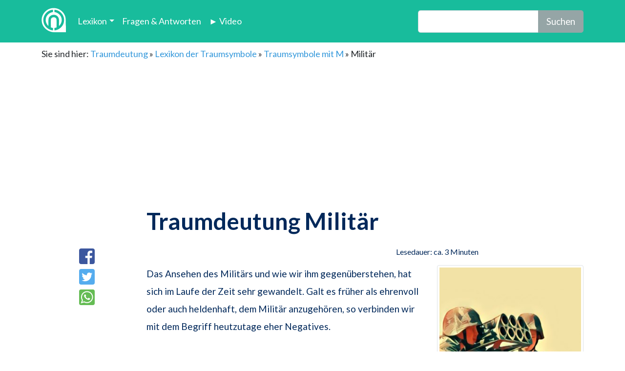

--- FILE ---
content_type: text/html; charset=UTF-8
request_url: https://traum-deutung.de/militaer/
body_size: 12501
content:
<!DOCTYPE html><html lang="de-DE"><head><meta charset="UTF-8" /><meta name="viewport" content="width=device-width, initial-scale=1"><meta http-equiv="X-UA-Compatible" content="IE=edge" /><meta http-equiv="Content-Type" content="text/html; charset=utf-8" /><meta name="msvalidate.01" content="7DE5D5C1C7BA27D8D200FCE97CBA6103" /><link rel="dns-prefetch" href="//cdnjs.cloudflare.com"><link rel="dns-prefetch" href="//video.traum-deutung.de"><link rel="dns-prefetch" href="//imasdk.googleapis.com"><link rel="apple-touch-icon" sizes="57x57" href="/apple-touch-icon-57x57.png"><link rel="apple-touch-icon" sizes="60x60" href="/apple-touch-icon-60x60.png"><link rel="apple-touch-icon" sizes="72x72" href="/apple-touch-icon-72x72.png"><link rel="apple-touch-icon" sizes="76x76" href="/apple-touch-icon-76x76.png"><link rel="apple-touch-icon" sizes="114x114" href="/apple-touch-icon-114x114.png"><link rel="apple-touch-icon" sizes="120x120" href="/apple-touch-icon-120x120.png"><link rel="apple-touch-icon" sizes="144x144" href="/apple-touch-icon-144x144.png"><link rel="apple-touch-icon" sizes="152x152" href="/apple-touch-icon-152x152.png"><link rel="apple-touch-icon" sizes="180x180" href="/apple-touch-icon-180x180.png"><link rel="icon" type="image/png" href="/favicon-32x32.png" sizes="32x32"><link rel="icon" type="image/png" href="/favicon-194x194.png" sizes="194x194"><link rel="icon" type="image/png" href="/favicon-96x96.png" sizes="96x96"><link rel="icon" type="image/png" href="/android-chrome-192x192.png" sizes="192x192"><link rel="icon" type="image/png" href="/favicon-16x16.png" sizes="16x16"><link rel="manifest" href="/manifest.json"><link rel="mask-icon" href="/safari-pinned-tab.svg" color="#5bbad5"><meta name="msapplication-TileColor" content="#da532c"><meta name="msapplication-TileImage" content="/mstile-144x144.png"><meta name="theme-color" content="#fefefe"><style>body{font-size:18px !important;line-height:1.5}#breadcrumbs{padding-top:10px}.container a:link{color:#3498db}.container a:hover{color:#3498db}.container a:visited{color:#3498db}.page-item a:link{color:#fff}.page-item a:visited{color:#fff}.page-item a:hover{color:#fff}.float-left{margin-right:1em}.float-right{margin-left:1em}body p:empty:before{ content:none}.video-js .vjs-big-play-button .vjs-button-content-container{display:flex;align-items:center;justify-content:center;background-color:#18BC9C; border-radius:4px; padding:5px 10px}.video-js .vjs-big-play-button .video-start-text{margin-left:8px; font-size:28px; color:white}</style> <link rel="stylesheet" type="text/css" href="https://cdnjs.cloudflare.com/ajax/libs/bootswatch/4.3.1/flatly/bootstrap.min.css">  <link rel="stylesheet" href="https://cdnjs.cloudflare.com/ajax/libs/videojs-ima/2.2.0/videojs.ima.css" crossorigin="anonymous" referrerpolicy="no-referrer" /> <link rel="stylesheet" href="https://cdnjs.cloudflare.com/ajax/libs/video.js/8.6.1/video-js.min.css" crossorigin="anonymous" referrerpolicy="no-referrer" /> <link rel="stylesheet" href="https://cdnjs.cloudflare.com/ajax/libs/videojs-contrib-ads/7.3.2/videojs-contrib-ads.css" crossorigin="anonymous" referrerpolicy="no-referrer" /> <link rel="stylesheet" type="text/css" href="https://traum-deutung.de/wp-content/themes/traum-deutung-2/css/style.min.css" media="none" onload="if(media!='all')media='all'"><script type="text/javascript" src="https://cdn.opencmp.net/tcf-v2/cmp-stub-latest.js" id="open-cmp-stub" data-domain="traum-deutung.de"></script><link href="https://cdntrf.com/css/traum-deutung.de.css" rel="stylesheet"> <script type="text/javascript"
id="trfAdSetup"
async
data-traffectiveConf='{
"targeting": [{"key":"zone","values":null,"value":"entertainment"},
{"key":"pagetype","values":null,"value":"article"},
{"key":"programmatic_ads","values":null,"value":"true"},
{"key":"ads","values":null,"value":"true"}]

,"dfpAdUrl" : "/307308315,22563875694/traum-deutung.de"
,"clientAlias" : "traum-deutung"
}'
src="//cdntrf.com/traum-deutung.de.js"
>
</script><meta name='robots' content='index, follow, max-image-preview:large, max-snippet:-1, max-video-preview:-1' /><title>Militär - Traum-Deutung</title><meta name="description" content="Entdecken Sie die Welt der Traumdeutung! Das Traumsymbol „Militär“ kann vor Angst und Gefahr warnen, aber auch mit Sexualität zu tun haben." /><link rel="canonical" href="https://traum-deutung.de/militaer/" /><meta property="og:locale" content="de_DE" /><meta property="og:type" content="article" /><meta property="og:title" content="Militär - Traum-Deutung" /><meta property="og:description" content="Entdecken Sie die Welt der Traumdeutung! Das Traumsymbol „Militär“ kann vor Angst und Gefahr warnen, aber auch mit Sexualität zu tun haben." /><meta property="og:url" content="https://traum-deutung.de/militaer/" /><meta property="og:site_name" content="Traum-Deutung" /><meta property="article:published_time" content="2015-10-10T20:00:30+00:00" /><meta property="article:modified_time" content="2021-05-17T14:18:04+00:00" /><meta property="og:image" content="https://traum-deutung.de/wp-content/uploads/2015/10/traum-militär-deutung-symbol.jpg" /><meta property="og:image:width" content="1414" /><meta property="og:image:height" content="1414" /><meta property="og:image:type" content="image/jpeg" /><meta name="author" content="Gerald" /><meta name="twitter:label1" content="Verfasst von" /><meta name="twitter:data1" content="Gerald" /><meta name="twitter:label2" content="Geschätzte Lesezeit" /><meta name="twitter:data2" content="3 Minuten" /><script type="application/ld+json" class="yoast-schema-graph">{"@context":"https://schema.org","@graph":[{"@type":"WebPage","@id":"https://traum-deutung.de/militaer/","url":"https://traum-deutung.de/militaer/","name":"Militär - Traum-Deutung","isPartOf":{"@id":"https://traum-deutung.de/#website"},"primaryImageOfPage":{"@id":"https://traum-deutung.de/militaer/#primaryimage"},"image":{"@id":"https://traum-deutung.de/militaer/#primaryimage"},"thumbnailUrl":"https://traum-deutung.de/wp-content/uploads/2015/10/traum-militär-deutung-symbol.jpg","author":{"@id":"https://traum-deutung.de/#/schema/person/1b2591d0b7768b8b90af8898c324cadc"},"description":"Entdecken Sie die Welt der Traumdeutung! Das Traumsymbol „Militär“ kann vor Angst und Gefahr warnen, aber auch mit Sexualität zu tun haben.","breadcrumb":{"@id":"https://traum-deutung.de/militaer/#breadcrumb"},"inLanguage":"de","potentialAction":[{"@type":"ReadAction","target":["https://traum-deutung.de/militaer/"]}]},{"@type":"ImageObject","inLanguage":"de","@id":"https://traum-deutung.de/militaer/#primaryimage","url":"https://traum-deutung.de/wp-content/uploads/2015/10/traum-militär-deutung-symbol.jpg","contentUrl":"https://traum-deutung.de/wp-content/uploads/2015/10/traum-militär-deutung-symbol.jpg","width":1414,"height":1414},{"@type":"BreadcrumbList","@id":"https://traum-deutung.de/militaer/#breadcrumb","itemListElement":[{"@type":"ListItem","position":1,"name":"Traumdeutung","item":"https://traum-deutung.de/"},{"@type":"ListItem","position":2,"name":"Lexikon der Traumsymbole","item":"https://traum-deutung.de/thema/lexikon-der-traumsymbole/"},{"@type":"ListItem","position":3,"name":"Traumsymbole mit M","item":"https://traum-deutung.de/thema/lexikon-der-traumsymbole/m/"},{"@type":"ListItem","position":4,"name":"Militär"}]},{"@type":"WebSite","@id":"https://traum-deutung.de/#website","url":"https://traum-deutung.de/","name":"Traum-Deutung","description":"Eine weitere WordPress-Seite","potentialAction":[{"@type":"SearchAction","target":{"@type":"EntryPoint","urlTemplate":"https://traum-deutung.de/?s={search_term_string}"},"query-input":{"@type":"PropertyValueSpecification","valueRequired":true,"valueName":"search_term_string"}}],"inLanguage":"de"},{"@type":"Person","@id":"https://traum-deutung.de/#/schema/person/1b2591d0b7768b8b90af8898c324cadc","name":"Gerald","image":{"@type":"ImageObject","inLanguage":"de","@id":"https://traum-deutung.de/#/schema/person/image/","url":"https://secure.gravatar.com/avatar/968e44ec81135da11560ef3012bbe0531971908d4c3d056d6c644e89f7ede300?s=96&d=mm&r=g","contentUrl":"https://secure.gravatar.com/avatar/968e44ec81135da11560ef3012bbe0531971908d4c3d056d6c644e89f7ede300?s=96&d=mm&r=g","caption":"Gerald"},"url":"https://traum-deutung.de/author/gerald/"}]}</script><link rel="alternate" type="application/rss+xml" title="Traum-Deutung &raquo; Militär-Kommentar-Feed" href="https://traum-deutung.de/militaer/feed/" /><style id='wp-img-auto-sizes-contain-inline-css' type='text/css'>img:is([sizes=auto i],[sizes^="auto," i]){contain-intrinsic-size:3000px 1500px}</style><link rel='stylesheet' id='admin_css-css' href='https://traum-deutung.de/wp-content/plugins/user-feedback-post/assets/css/admin-style.css?222&#038;ver=6.9' type='text/css' media='all' /><link rel='stylesheet' id='crud-css-css' href='https://traum-deutung.de/wp-content/plugins/user-feedback-post/assets/css/feedbackform.css?22&#038;ver=6.9' type='text/css' media='all' /><style id='wp-block-library-inline-css' type='text/css'>:root{--wp-block-synced-color:#7a00df;--wp-block-synced-color--rgb:122,0,223;--wp-bound-block-color:var(--wp-block-synced-color);--wp-editor-canvas-background:#ddd;--wp-admin-theme-color:#007cba;--wp-admin-theme-color--rgb:0,124,186;--wp-admin-theme-color-darker-10:#006ba1;--wp-admin-theme-color-darker-10--rgb:0,107,160.5;--wp-admin-theme-color-darker-20:#005a87;--wp-admin-theme-color-darker-20--rgb:0,90,135;--wp-admin-border-width-focus:2px}@media (min-resolution:192dpi){:root{--wp-admin-border-width-focus:1.5px}}.wp-element-button{cursor:pointer}:root .has-very-light-gray-background-color{background-color:#eee}:root .has-very-dark-gray-background-color{background-color:#313131}:root .has-very-light-gray-color{color:#eee}:root .has-very-dark-gray-color{color:#313131}:root .has-vivid-green-cyan-to-vivid-cyan-blue-gradient-background{background:linear-gradient(135deg,#00d084,#0693e3)}:root .has-purple-crush-gradient-background{background:linear-gradient(135deg,#34e2e4,#4721fb 50%,#ab1dfe)}:root .has-hazy-dawn-gradient-background{background:linear-gradient(135deg,#faaca8,#dad0ec)}:root .has-subdued-olive-gradient-background{background:linear-gradient(135deg,#fafae1,#67a671)}:root .has-atomic-cream-gradient-background{background:linear-gradient(135deg,#fdd79a,#004a59)}:root .has-nightshade-gradient-background{background:linear-gradient(135deg,#330968,#31cdcf)}:root .has-midnight-gradient-background{background:linear-gradient(135deg,#020381,#2874fc)}:root{--wp--preset--font-size--normal:16px;--wp--preset--font-size--huge:42px}.has-regular-font-size{font-size:1em}.has-larger-font-size{font-size:2.625em}.has-normal-font-size{font-size:var(--wp--preset--font-size--normal)}.has-huge-font-size{font-size:var(--wp--preset--font-size--huge)}.has-text-align-center{text-align:center}.has-text-align-left{text-align:left}.has-text-align-right{text-align:right}.has-fit-text{white-space:nowrap!important}#end-resizable-editor-section{display:none}.aligncenter{clear:both}.items-justified-left{justify-content:flex-start}.items-justified-center{justify-content:center}.items-justified-right{justify-content:flex-end}.items-justified-space-between{justify-content:space-between}.screen-reader-text{border:0;clip-path:inset(50%);height:1px;margin:-1px;overflow:hidden;padding:0;position:absolute;width:1px;word-wrap:normal!important}.screen-reader-text:focus{background-color:#ddd;clip-path:none;color:#444;display:block;font-size:1em;height:auto;left:5px;line-height:normal;padding:15px 23px 14px;text-decoration:none;top:5px;width:auto;z-index:100000}html:where(.has-border-color){border-style:solid}html:where([style*=border-top-color]){border-top-style:solid}html:where([style*=border-right-color]){border-right-style:solid}html:where([style*=border-bottom-color]){border-bottom-style:solid}html:where([style*=border-left-color]){border-left-style:solid}html:where([style*=border-width]){border-style:solid}html:where([style*=border-top-width]){border-top-style:solid}html:where([style*=border-right-width]){border-right-style:solid}html:where([style*=border-bottom-width]){border-bottom-style:solid}html:where([style*=border-left-width]){border-left-style:solid}html:where(img[class*=wp-image-]){height:auto;max-width:100%}:where(figure){margin:0 0 1em}html:where(.is-position-sticky){--wp-admin--admin-bar--position-offset:var(--wp-admin--admin-bar--height,0px)}@media screen and (max-width:600px){html:where(.is-position-sticky){--wp-admin--admin-bar--position-offset:0px}}</style><style id='classic-theme-styles-inline-css' type='text/css'>.wp-block-button__link{color:#fff;background-color:#32373c;border-radius:9999px;box-shadow:none;text-decoration:none;padding:calc(.667em + 2px) calc(1.333em + 2px);font-size:1.125em}.wp-block-file__button{background:#32373c;color:#fff;text-decoration:none}</style><link rel='stylesheet' id='rj_css-css' href='https://traum-deutung.de/wp-content/plugins/relevanssi-json/css/rj_css.css?ver=6.9' type='text/css' media='all' /><script type="text/javascript" src="https://traum-deutung.de/wp-includes/js/jquery/jquery.min.js?ver=3.7.1" id="jquery-core-js"></script><script type="text/javascript" src="https://traum-deutung.de/wp-includes/js/jquery/jquery-migrate.min.js?ver=3.4.1" id="jquery-migrate-js"></script><script type="text/javascript" id="crudjs-js-extra">

var myAjax = {"ajaxurl":"https://traum-deutung.de/wp-admin/admin-ajax.php"};
//# sourceURL=crudjs-js-extra

</script><script type="text/javascript" src="https://traum-deutung.de/wp-content/plugins/user-feedback-post/assets/js/scripts.js?8888&amp;ver=6.9" id="crudjs-js"></script><script type="text/javascript" id="rj_script-js-extra">

var wpa_data = {"admin_ajax":"https://traum-deutung.de/wp-admin/admin-ajax.php"};
//# sourceURL=rj_script-js-extra

</script><script type="text/javascript" src="https://traum-deutung.de/wp-content/plugins/relevanssi-json/js/rj_script.js?ver=6.9" id="rj_script-js"></script><script type="text/javascript" src="https://traum-deutung.de/wp-content/plugins/relevanssi-json/js/auto-complete.js?ver=6.9" id="auto-complete-js"></script><link rel="EditURI" type="application/rsd+xml" title="RSD" href="https://traum-deutung.de/xmlrpc.php?rsd" /><meta name="generator" content="WordPress 6.9" /><link rel='shortlink' href='https://traum-deutung.de/?p=4912' /></head><body>  <nav class="navbar navbar-expand-lg navbar-dark bg-dark"><div class="container"><a class="navbar-brand" href="/" title="Traumdeutung"><img style="max-width:80px; margin-top: -5px;" src="[data-uri]"></a><button class="navbar-toggler" type="button" data-toggle="collapse" data-target="#navbarResponsive" aria-controls="navbarResponsive" aria-expanded="false" aria-label="Toggle navigation"><span class="navbar-toggler-icon"></span></button><div class="collapse navbar-collapse" id="navbarResponsive"><ul class="navbar-nav"><li class="nav-item dropdown"><a class="nav-link dropdown-toggle" href="https://traum-deutung.de/thema/lexikon-der-traumsymbole/" id="navbardrop" data-toggle="dropdown" title="Lexikon der Traumdeutung">Lexikon</a><div class="dropdown-menu"><a class="dropdown-item" href="https://traum-deutung.de/thema/lexikon-der-traumsymbole/a/" title="Traumdeutung Lexikon Buchstabe A">Buchstabe A</a><a class="dropdown-item" href="https://traum-deutung.de/thema/lexikon-der-traumsymbole/b/" title="Traumdeutung Lexikon Buchstabe B">Buchstabe B</a><a class="dropdown-item" href="https://traum-deutung.de/thema/lexikon-der-traumsymbole/c/" title="Traumdeutung Lexikon Buchstabe C">Buchstabe C</a><a class="dropdown-item" href="https://traum-deutung.de/thema/lexikon-der-traumsymbole/d/" title="Traumdeutung Lexikon Buchstabe D">Buchstabe D</a><a class="dropdown-item" href="https://traum-deutung.de/thema/lexikon-der-traumsymbole/e/" title="Traumdeutung Lexikon Buchstabe E">Buchstabe E</a><a class="dropdown-item" href="https://traum-deutung.de/thema/lexikon-der-traumsymbole/f/" title="Traumdeutung Lexikon Buchstabe F">Buchstabe F</a><a class="dropdown-item" href="https://traum-deutung.de/thema/lexikon-der-traumsymbole/g/" title="Traumdeutung Lexikon Buchstabe G">Buchstabe G</a><a class="dropdown-item" href="https://traum-deutung.de/thema/lexikon-der-traumsymbole/h/" title="Traumdeutung Lexikon Buchstabe H">Buchstabe H</a><a class="dropdown-item" href="https://traum-deutung.de/thema/lexikon-der-traumsymbole/i/" title="Traumdeutung Lexikon Buchstabe I">Buchstabe I</a><a class="dropdown-item" href="https://traum-deutung.de/thema/lexikon-der-traumsymbole/j/" title="Traumdeutung Lexikon Buchstabe J">Buchstabe J</a><a class="dropdown-item" href="https://traum-deutung.de/thema/lexikon-der-traumsymbole/k/" title="Traumdeutung Lexikon Buchstabe K">Buchstabe K</a><a class="dropdown-item" href="https://traum-deutung.de/thema/lexikon-der-traumsymbole/l/" title="Traumdeutung Lexikon Buchstabe L">Buchstabe L</a><a class="dropdown-item" href="https://traum-deutung.de/thema/lexikon-der-traumsymbole/m/" title="Traumdeutung Lexikon Buchstabe M">Buchstabe M</a><a class="dropdown-item" href="https://traum-deutung.de/thema/lexikon-der-traumsymbole/n/" title="Traumdeutung Lexikon Buchstabe N">Buchstabe N</a><a class="dropdown-item" href="https://traum-deutung.de/thema/lexikon-der-traumsymbole/o/" title="Traumdeutung Lexikon Buchstabe O">Buchstabe O</a><a class="dropdown-item" href="https://traum-deutung.de/thema/lexikon-der-traumsymbole/p/" title="Traumdeutung Lexikon Buchstabe P">Buchstabe P</a><a class="dropdown-item" href="https://traum-deutung.de/thema/lexikon-der-traumsymbole/q/" title="Traumdeutung Lexikon Buchstabe Q">Buchstabe Q</a><a class="dropdown-item" href="https://traum-deutung.de/thema/lexikon-der-traumsymbole/r/" title="Traumdeutung Lexikon Buchstabe R">Buchstabe R</a><a class="dropdown-item" href="https://traum-deutung.de/thema/lexikon-der-traumsymbole/s/" title="Traumdeutung Lexikon Buchstabe S">Buchstabe S</a><a class="dropdown-item" href="https://traum-deutung.de/thema/lexikon-der-traumsymbole/t/" title="Traumdeutung Lexikon Buchstabe T">Buchstabe T</a><a class="dropdown-item" href="https://traum-deutung.de/thema/lexikon-der-traumsymbole/u/" title="Traumdeutung Lexikon Buchstabe U">Buchstabe U</a><a class="dropdown-item" href="https://traum-deutung.de/thema/lexikon-der-traumsymbole/v/" title="Traumdeutung Lexikon Buchstabe V">Buchstabe V</a><a class="dropdown-item" href="https://traum-deutung.de/thema/lexikon-der-traumsymbole/w/" title="Traumdeutung Lexikon Buchstabe W">Buchstabe W</a><a class="dropdown-item" href="https://traum-deutung.de/thema/lexikon-der-traumsymbole/x/" title="Traumdeutung Lexikon Buchstabe X">Buchstabe X</a><a class="dropdown-item" href="https://traum-deutung.de/thema/lexikon-der-traumsymbole/y/" title="Traumdeutung Lexikon Buchstabe Y">Buchstabe Y</a><a class="dropdown-item" href="https://traum-deutung.de/thema/lexikon-der-traumsymbole/z/" title="Traumdeutung Lexikon Buchstabe Z">Buchstabe Z</a></div></li><li class="nav-item"><a class="nav-link" href="https://traum-deutung.de/wie-deute-ich-meine-traeume/">Fragen & Antworten</a></li><li class="nav-item"><a class="nav-link" href="https://traum-deutung.de/thema/videos/videos-traumsymbole-einfach-erklaert/" title="Video's zur Traumdeutung">► Video</a></li></ul><form class="form-inline ml-auto" role="search" method="get" id="searchform" action="/"><div class="input-group input-group-lg"><input type="text" class="form-control search-field" name="s" placeholder="" required=""><div class="input-group-append"><button class="btn btn-secondary" id="btnFetch" type="submit">Suchen</button></div></div> </form></div></div> </nav><div class="container"><div class="row"><div class="col-lg-12"><div class="d-none d-sm-block"><div id="breadcrumbs">Sie sind hier: <span><span><a href="https://traum-deutung.de/">Traumdeutung</a></span> » <span><a href="https://traum-deutung.de/thema/lexikon-der-traumsymbole/">Lexikon der Traumsymbole</a></span> » <span><a href="https://traum-deutung.de/thema/lexikon-der-traumsymbole/m/">Traumsymbole mit M</a></span> » <span class="breadcrumb_last" aria-current="page">Militär</span></span></div></div><div class="page-header" id="banner"><center><div id="traffective-ad-Billboard" style='display: none;' class="Billboard"></div></center></div><style type="text/css">#content h1,p{max-width:680px;margin-left:auto;margin-right:auto;color:#00285a}#content ul{max-width:680px;margin-left:auto;margin-right:auto;color:#00285a}#content p{font-size:19px;line-height:36px;margin-bottom:35px}#content a{text-decoration:underline #3498db}</style><div id="content"><h1>Traumdeutung Militär</h1><style type="text/css">#details{padding:15px 0;max-width:680px;margin:0 auto;position:relative;color:#00285a}#author{width:220px;float:right;position:absolute;right:-340px;top:10px;border-left:solid 1px #e6ebf0;padding-left:25px}#author .name{font-size:18px;font-weight:700;padding-top:5px}#author .bio{clear:both;color:#888;margin-top:20px;font-size:15px;line-height:25px;overflow:hidden;position:relative;height:130px}#share{width:100px;position:absolute;top:10px;left:-160px;float:left;padding-right:25px;text-align:center}#share a{display:block;margin:10px 0}#share a img{width:32px;height:32px}.infos{font-size:16px}.shareing a img{width:48px;height:48px}.img-thumbnail img{margin-right:5px;margin-left:50px}#content h1,#content h2,#content h3,#content h4,#content h5,#content h6{max-width:680px;margin-left:auto;margin-right:auto;color:#00285a;font-weight:700}.alignleft{float:left;padding-left:10px;padding-right:10px}</style><div id="details"><div id="share" class="visible-lg fixonscroll"><a target="_blank" href="https://www.facebook.com/sharer/sharer.php?u=https://traum-deutung.de/militaer/" rel="nofollow"><img src="/wp-content/themes/traum-deutung-2/img/social/facebook-square.svg" alt=""/ ></a><a target="_blank" href="https://twitter.com/home?status=Militär https://traum-deutung.de/militaer/" rel="nofollow"><img src="/wp-content/themes/traum-deutung-2/img/social/twitter-square.svg" alt=""/ ></a><a target="_blank" href="whatsapp://send?text=Militär https://traum-deutung.de/militaer/" rel="nofollow"><img src="/wp-content/themes/traum-deutung-2/img/social/whatsapp-square.svg" alt=""/ ></a></div><div class="infos text-right">Lesedauer: ca. 3 Minuten</div></div><img loading="lazy" width="300" height="300" src="https://traum-deutung.de/wp-content/uploads/2015/10/traum-militär-deutung-symbol-300x300.jpg" class="float-right img-thumbnail wp-post-image" alt="" title="" decoding="async" fetchpriority="high" srcset="https://traum-deutung.de/wp-content/uploads/2015/10/traum-militär-deutung-symbol-300x300.jpg 300w, https://traum-deutung.de/wp-content/uploads/2015/10/traum-militär-deutung-symbol-1024x1024.jpg 1024w, https://traum-deutung.de/wp-content/uploads/2015/10/traum-militär-deutung-symbol-125x125.jpg 125w, https://traum-deutung.de/wp-content/uploads/2015/10/traum-militär-deutung-symbol-768x768.jpg 768w, https://traum-deutung.de/wp-content/uploads/2015/10/traum-militär-deutung-symbol.jpg 1414w" sizes="(max-width: 300px) 100vw, 300px" /><article><p>Das Ansehen des Militärs und wie wir ihm gegenüberstehen, hat sich im Laufe der Zeit sehr gewandelt. Galt es früher als ehrenvoll oder auch heldenhaft, dem Militär anzugehören, so verbinden wir mit dem Begriff heutzutage eher Negatives.</p><div class='mx-auto'><div id='traffective-ad-Content_1' style='display: none;' class='Content_1'></div><div id='traffective-ad-Mobile_Pos2' style='display: none;' class='Mobile_Pos2'></div></div><p>Das Militär wird in Deutschland Bundeswehr genannt und seit der Abschaffung des Wehrdienstes von vielen eher als Karriereoption inklusive bezahltem Studium betrachtet. Mit dem Begriff "Militär" meinen wir eher die Armeen anderer Länder und verbinden dies mit Panzern, Schlachtschiffen, Kampfflugzeugen mit <a title="Traumdeutung Rakete" href="https://traum-deutung.de/rakete/">Raketen</a> und Bomben als <a title="Traumdeutung Munition" href="https://traum-deutung.de/munition/">Munition</a> oder anderen Militärfahrzeugen, wie auch einem <a title="Traumdeutung Raupenschlepper" href="https://traum-deutung.de/raupenschlepper/">Raupenschlepper</a>, und Soldaten. Ein Offizier, wie ein <a title="Traumdeutung Leutnant" href="https://traum-deutung.de/leutnant/">Leutnant</a>, ein <a title="Traumdeutung Major" href="https://traum-deutung.de/major/">Major</a> oder ein <a title="Traumdeutung Oberst" href="https://traum-deutung.de/oberst/">Oberst</a>, hat das Kommando und ein bestimmtes Abzeichen an seiner Uniform; er oder sie führt eine einzelne Truppe oder auch ein <a title="Traumdeutung Regiment" href="https://traum-deutung.de/regiment/">Regiment</a> an und erteilt <a title="Traumdeutung Befehle" href="https://traum-deutung.de/auftrag/">Befehle</a>.</p><p>Als Traumsymbol ist das Militär hauptsächlich Zivilisten vorbehalten. Tatsächliche Berufssoldaten sehen dieses Traumbild weniger, um Gedanken und Gefühle zu verarbeiten. Selten erleben sie im Schlaf zum Beispiel einen <a title="Traumdeutung Zapfenstreich" href="https://traum-deutung.de/zapfenstreich/">Zapfenstreich</a>. So wird das Militär in der Traumdeutung auch nicht wörtlich genommen, sondern hat rein symbolischen Charakter.</p><div class="mx-auto"><div id="traffective-ad-Content_2" style="display: none;" class="Content_2"></div><div id="traffective-ad-Mobile_Pos3" style="display: none;" class="Mobile_Pos3"></div></div><hr /><div id="toc_container"><p class="toc_title">Inhaltsverzeichnis</p><ul class="toc_list"><li><a href="#Traumsymbol_Militaer__Die_allgemeine_Deutung">Die allgemeine Deutung</a></li><li><a href="#Traumsymbol_Militaer__Die_psychologische_Deutung">Die psychologische Deutung</a></li><li><a href="#Traumsymbol_Militaer__Die_spirituelle_Deutung">Die spirituelle Deutung</a></li></ul></div><hr /><div id="target"></div><h2><span id="Traumsymbol_Militaer__Die_allgemeine_Deutung">Traumsymbol "Militär" - Die allgemeine Deutung</span></h2><p>Wenn im Traum das Militär <a title="Traumdeutung marschieren" href="https://traum-deutung.de/marschieren/">einmarschiert</a> oder der Träumende es mit Soldaten zu tun bekommt, wird dies im Allgemeinen als ein Traumsymbol für <strong>Angst</strong> gewertet. Der Träumende fürchtet den Verlust einer Person oder sorgt sich um seine Finanzen und verarbeitet diese Ängste im Bild einer gewaltvollen Invasion. Der <a title="Traumdeutung Angriff" href="https://traum-deutung.de/angriff/">Angriff</a> durch Soldaten im Traum signalisiert der träumenden Person, dass es womöglich zu einem Verlust kommen wird.</p><p>Traditionell gilt ein Traum, in dem das Militär eine große Rolle spielt, auch als Warntraum. Der Träumende hat mit großen Unsicherheiten zu kämpfen und sollte sich mit ihnen auseinandersetzen, anstatt den Themen auszuweichen, die ihn beschäftigen. Sieht der Träumende ein Truppe <a title="Traumdeutung Soldat" href="https://traum-deutung.de/soldat/">Soldaten</a>, vielleicht auch mit <a title="Traumdeutung Gasmaske" href="https://traum-deutung.de/gasmaske/">Gasmasken</a>, so steht auch dieses Bild symbolisch vor der Angst, die er in der Wachwelt vor einer Veränderung empfindet.</p><div class="mx-auto"><div id="traffective-ad-Content_3" style="display: none;" class="Content_3"></div><div id="traffective-ad-Mobile_Pos4" style="display: none;" class="Mobile_Pos4"></div></div><p>Spielt die Uniform eines Mitglieds des Militärs eine zentrale Rolle im Traum, sollte man sich an die <a href="https://traum-deutung.de/farben/" title="Traumdeutung Farben">Farbe</a> und die Einzelheiten der Kleidung erinnern, um diese zusätzlich zu analysieren. <a href="https://traum-deutung.de/gamaschen/" title="Traumdeutung Gamaschen">Gamaschen</a> beispielsweise tauchen selten in Träumen auf und wenn, sind sie somit umso bedeutungsvoller. Auch bestimmte <a href="https://traum-deutung.de/orden/" title="Traumdeutung Orden">Orden</a> und Abbildungen an Uniformen können wertvolle Hinweise für eine zutreffende umfangreiche Interpretation geben.</p><p>Wenn der Träumende in seinem Traum eine <a title="Traumdeutung Parade" href="https://traum-deutung.de/parade/">Militärparade</a> beobachtet, eventuell auch mit <a title="Traumdeutung Marschmusik" href="https://traum-deutung.de/marschmusik/">Marschmusik</a>, sollte er sich vor größeren Risiken oder Gefahren hüten. Das Traumbild wird auch als Ankündigung von <strong>Aufregung</strong> verstanden. In jedem Fall sollte der Träumende sich die Frage stellen, von wem oder was in seinem Leben er sich bedroht fühlt. Das <a title="Traumdeutung Spießrutenlauf" href="https://traum-deutung.de/spiessrutenlauf/">Spießrutenlaufen</a>, bei dem ein Soldat für sein fehlerhaftes Verhalten getadelt wird, deutet darauf hin, dass der Träumende Angst und Selbstzweifel hat.</p><p>Ein Traum vom Wehrdienst oder davon, als Rekrut auf dem Übungsplatz angeschrien zu werden, kann auf den Wunsch nach mehr <strong>Selbstdisziplin</strong> zurückgehen. Auch eine schwierige Aufgabe im Leben des Träumenden, die viel Einsatz oder Mut von ihm erfordern wird, kann solche Träume auslösen.</p><h2><span id="Traumsymbol_Militaer__Die_psychologische_Deutung">Traumsymbol "Militär" - Die psychologische Deutung</span></h2><p></p><img decoding="async" class="float-left img-thumbnail size-medium wp-image-65474" src="https://traum-deutung.de/wp-content/uploads/2015/10/traum-militär-300x300.jpg" alt="" width="300" height="300" srcset="https://traum-deutung.de/wp-content/uploads/2015/10/traum-militär-300x300.jpg 300w, https://traum-deutung.de/wp-content/uploads/2015/10/traum-militär-1024x1024.jpg 1024w, https://traum-deutung.de/wp-content/uploads/2015/10/traum-militär-125x125.jpg 125w, https://traum-deutung.de/wp-content/uploads/2015/10/traum-militär-768x768.jpg 768w, https://traum-deutung.de/wp-content/uploads/2015/10/traum-militär.jpg 1176w" sizes="(max-width: 300px) 100vw, 300px" /><p>In der Psychoanalyse wird dem Militär als Traumsymbol eine sexuelle Komponente zugeschrieben. Möglicherweise hat der Träumende unerfüllte<strong> sexuelle Bedürfnisse</strong>, nicht selten sind diese masochistischer Natur.</p><p>Der Traum kann außerdem eine Auseinandersetzung mit den eigenen männlichen Anteilen und der <strong>Aggressivität</strong> abbilden. Wahrscheinlich ist der Träumende dabei, diese Eigenschaften mehr auszubilden, besonders, wenn er den Traum als unangenehm empfindet.</p><p>Andererseits lässt sich das Militär auch mit der Idee eines Helden verbinden, der große Taten vollbringt und sich mit Waffengewalt durch das Leben kämpft. Daher symbolisiert das Traumbild außerdem den Wunsch nach Abenteuern, der auch mit einem gewissen <strong>Geltungsdrang</strong> oder Machtstreben verknüpft sein kann.</p><p>Wird im Traum eine <a title="Traumdeutung Kaserne" href="https://traum-deutung.de/kaserne/">Kaserne</a> als Militärstandort gesehen, wird einem meist aufgezeigt, dass man sich in der Wachwelt sehr stark an seinen Wertvorstellungen orientiert.</p><h2><span id="Traumsymbol_Militaer__Die_spirituelle_Deutung">Traumsymbol "Militär" - Die spirituelle Deutung</span></h2><p>Im spirituellen Sinne warnt das Traumsymbol vor den Gefahren des <strong>Leichtsinns</strong> und der <a title="Traumdeutung Gewalt" href="https://traum-deutung.de/gewalt/">Gewalt</a>.</p><div id="vgwpixel"><img decoding="sync" src="https://ssl-vg03.met.vgwort.de/na/5c067efa7188431e8171e38168722436" width="1" height="1" alt=""></div></article><div class='feedback-form '><div class='feed-container'><form method='post' id='feedback_form'><input type='hidden' value=4912 id='postId'><div class='form-header'><div class='fcol-6'><h2 class='fh2 titlefeedback'>War der Artikel hilfreich?<h2></div><div class='fcol-4'><span class='feedback-opt yesSatisfyBtn'>Ja</span><span class='feedback-opt noSatisfyBtn' data-value='no'>Nein</span></div></div><div class='no-feedback-wrapper hideFeedback'><div class='clearfix'></div><div class='fcol-12'><h2 class='fh3'>Das tut uns leid!<h2></div><div class='fcol-12'><h2 class='fh4'>Wie können wir die Seite verbessern?<h2></div><div class='fcol-12'><textarea class='form-control-fd' rows='2' id='feedbacktext'></textarea></div><div class='fcol-12 mailbox'><h2 class='fh4'>Dürfen wir Sie für Rückfragen kontaktieren ?(optional)</h2></div><div class='fcol-12'><input type='text' class='form-control-fd' value='' placeholder='Email address' id='authormail' name='email'></div><div class='fcol-12'><input type='submit' class='btn feedback-btn' value='Senden'></div></div></form><div class='fcol-12 spacing-feed feedback-response'><h2 class='fh2'>Vielen Dank für Ihr Feedback!<h2></div></div></div><div class="trf-reco-container"></div><!---<script type="text/javascript">
window._taboola = window._taboola || [];
_taboola.push({article:'auto'});
!function (e, f, u, i) {
if (!document.getElementById(i)){
e.async = 1;
e.src = u;
e.id = i;
f.parentNode.insertBefore(e, f);
}
}(document.createElement('script'),
document.getElementsByTagName('script')[0],
'//cdn.taboola.com/libtrc/adbytenetwork-traumdeutung/loader.js',
'tb_loader_script');
if(window.performance && typeof window.performance.mark == 'function')
{window.performance.mark('tbl_ic');}
</script> <div id="taboola-below-article-thumbnails"></div><script type="text/javascript">
window._taboola = window._taboola || [];
_taboola.push({
mode: 'alternating-thumbnails-a',
container: 'taboola-below-article-thumbnails',
placement: 'Below Article Thumbnails',
target_type: 'mix'
});
</script>
--><div data-widget="plista_widget_belowArticle2"></div><div class="row"><div class="col-lg-12"><h3>Diese Traumsymbole könnten Sie auch interessieren</h3></div></div><div class="row"><div class="row"><div class="p-3 col-12 col-md-6 col-lg-3"><div class="card"><a href="https://traum-deutung.de/menschenmenge/" title="Traumdeutung Menschenmenge"><img class="card-img-top" src="https://traum-deutung.de/wp-content/uploads/2015/10/traumdeutung-menschenmenge-300x300.jpg" loading="lazy" alt="Traumdeutung Menschenmenge"><div class="card-body"><h5 class="card-title pb-3 mbr-fonts-style display-7">Menschenmenge</h5><p class="card-text">Viele verschiedene Menschen, die sich aneinander vorbeischieben, fremde Gesichter, hastiges... [...]</p></div></a></div></div><div class="p-3 col-12 col-md-6 col-lg-3"><div class="card"><a href="https://traum-deutung.de/fotoalbum/" title="Traumdeutung Fotoalbum"><img class="card-img-top" src="https://traum-deutung.de/wp-content/uploads/2015/10/traum-fotoalbum-deutung-symbol-300x300.jpg" loading="lazy" alt="Traumdeutung Fotoalbum"><div class="card-body"><h5 class="card-title pb-3 mbr-fonts-style display-7">Fotoalbum</h5><p class="card-text">Die Technik hat sich in den letzten Jahren stark weiterentwickelt und besonders junge Menschen... [...]</p></div></a></div></div><div class="p-3 col-12 col-md-6 col-lg-3"><div class="card"><a href="https://traum-deutung.de/wind/" title="Traumdeutung Wind"><img class="card-img-top" src="https://traum-deutung.de/wp-content/uploads/2015/10/traum-wind-deutung-symbol-300x300.jpg" loading="lazy" alt="Traumdeutung Wind"><div class="card-body"><h5 class="card-title pb-3 mbr-fonts-style display-7">Wind</h5><p class="card-text">Wind ist nicht gleich Wind. Ein Orkan, ein Hurrikan, ein Taifun oder Zyklon erreicht mehr als 120... [...]</p></div></a></div></div><div class="p-3 col-12 col-md-6 col-lg-3"><div class="card"><a href="https://traum-deutung.de/wimpern/" title="Traumdeutung Wimpern"><img class="card-img-top" src="https://traum-deutung.de/wp-content/uploads/2015/10/traum-wimpern-300x300.jpg" loading="lazy" alt="Traumdeutung Wimpern"><div class="card-body"><h5 class="card-title pb-3 mbr-fonts-style display-7">Wimpern</h5><p class="card-text">Wimpern haben vor allem die Funktion, die Augen vor kleinen Schmutzpartikeln und Fremdkörpern zu... [...]</p></div></a></div></div></div><div class="row"><div class="p-3 col-12 col-md-6 col-lg-3"><div class="card"><a href="https://traum-deutung.de/naegel/" title="Traumdeutung Nägel"><img class="card-img-top" src="https://traum-deutung.de/wp-content/uploads/2015/10/traum-nägel-deutung-symbol-300x300.jpg" loading="lazy" alt="Traumdeutung Nägel"><div class="card-body"><h5 class="card-title pb-3 mbr-fonts-style display-7">Nägel</h5><p class="card-text">Mit dem Begriff „Nägel“ lassen sich sowohl Fingernägel und Fußnägel als auch Metallstifte... [...]</p></div></a></div></div><div class="p-3 col-12 col-md-6 col-lg-3"><div class="card"><a href="https://traum-deutung.de/nadel/" title="Traumdeutung Nadel"><img class="card-img-top" src="https://traum-deutung.de/wp-content/uploads/2015/10/traumdeutung-nadel-300x300.jpg" loading="lazy" alt="Traumdeutung Nadel"><div class="card-body"><h5 class="card-title pb-3 mbr-fonts-style display-7">Nadel</h5><p class="card-text">Wer kennt nicht den bekannten Spruch von „der Nadel im Heuhaufen“, wenn er mal wieder... [...]</p></div></a></div></div><div class="p-3 col-12 col-md-6 col-lg-3"><div class="card"><a href="https://traum-deutung.de/rheuma/" title="Traumdeutung Rheuma"><img class="card-img-top" src="https://traum-deutung.de/wp-content/uploads/2015/10/traumdeutung-rheuma-300x300.jpg" loading="lazy" alt="Traumdeutung Rheuma"><div class="card-body"><h5 class="card-title pb-3 mbr-fonts-style display-7">Rheuma</h5><p class="card-text">Als Rheuma werden umgangssprachlich Beschwerden und Erkrankungen mit schmerzhaften... [...]</p></div></a></div></div><div class="p-3 col-12 col-md-6 col-lg-3"><div class="card"><a href="https://traum-deutung.de/quaelen/" title="Traumdeutung quälen"><img class="card-img-top" src="https://traum-deutung.de/wp-content/uploads/2015/10/traumdeutung-quälen-300x300.jpg" loading="lazy" alt="Traumdeutung quälen"><div class="card-body"><h5 class="card-title pb-3 mbr-fonts-style display-7">quälen</h5><p class="card-text">Als Mensch muss man sich oft mit vielen Dingen quälen und die Abstufungen dessen, was jeder... [...]</p></div></a></div></div></div></div><hr /><div class="float-right"></div><div class="shareing"><a target="_blank" href="https://www.facebook.com/sharer/sharer.php?u=https://traum-deutung.de/militaer/" rel="nofollow"><img src="/wp-content/themes/traum-deutung-2/img/social/facebook-square.svg" alt=""/ ></a><a target="_blank" href="https://twitter.com/home?status=Militär https://traum-deutung.de/militaer/" rel="nofollow"><img src="/wp-content/themes/traum-deutung-2/img/social/twitter-square.svg" alt=""/ ></a><a target="_blank" href="whatsapp://send?text=Militär https://traum-deutung.de/militaer/" rel="nofollow"><img src="/wp-content/themes/traum-deutung-2/img/social/whatsapp-square.svg" alt=""/ ></a></div></div><div id="traffective-ad-Footer_1" style='display: none;' class="Footer_1"></div><div id="traffective-ad-Mobile_Footer_1" style='display: none;' class="Mobile_Footer_1"></div><div id="traffective-ad-Interstitial_1" style='display: none;' class="Interstitial_1"></div><div id="traffective-ad-OutOfPage" style='display: none;' class="OutOfPage"></div><div class="row"><div class="col-lg-12" style="padding-bottom: 150px;"><small id="copyright" role="contentinfo">Copyright © traum-deutung.de | <a href="/impressum/">Impressum</a> | <a href="/datenschutz/">Datenschutz</a> | <a href="/bilder-upload/">Bilderupload</a> | <a href="/utiq-verwalten/">Utiq verwalten</a></small></div></div></div><script type="speculationrules">
{"prefetch":[{"source":"document","where":{"and":[{"href_matches":"/*"},{"not":{"href_matches":["/wp-*.php","/wp-admin/*","/wp-content/uploads/*","/wp-content/*","/wp-content/plugins/*","/wp-content/themes/traum-deutung-3/*","/*\\?(.+)"]}},{"not":{"selector_matches":"a[rel~=\"nofollow\"]"}},{"not":{"selector_matches":".no-prefetch, .no-prefetch a"}}]},"eagerness":"conservative"}]}
</script><script type="text/javascript" src="https://traum-deutung.de/wp-includes/js/jquery/jquery.form.min.js?ver=4.3.0" id="jquery-form-js"></script> <script src="https://cdnjs.cloudflare.com/ajax/libs/jquery/3.4.1/jquery.min.js"></script> <script src="https://cdnjs.cloudflare.com/ajax/libs/popper.js/1.14.7/umd/popper.min.js"></script> <script src="https://cdnjs.cloudflare.com/ajax/libs/twitter-bootstrap/4.3.1/js/bootstrap.min.js"></script>  <script src="https://imasdk.googleapis.com/js/sdkloader/ima3.js"></script> <script src="https://cdnjs.cloudflare.com/ajax/libs/video.js/8.6.1/video.min.js" crossorigin="anonymous" referrerpolicy="no-referrer"></script> <script src="https://cdnjs.cloudflare.com/ajax/libs/videojs-contrib-ads/7.3.2/videojs.ads.min.js" crossorigin="anonymous" referrerpolicy="no-referrer"></script> <script src="https://cdnjs.cloudflare.com/ajax/libs/videojs-ima/2.1.0/videojs.ima.js" crossorigin="anonymous" referrerpolicy="no-referrer"></script><script>
var player = videojs('content_video');

//var options = {
//id: 'content_video',
//adTagUrl: 'https://pubads.g.doubleclick.net/gampad/ads?iu=/307308315,22563875694/traum-deutung.de/preroll&description_url=http%3A%2F%2Ftraum-deutung.de&tfcd=0&npa=0&sz=640x480&cust_params=channel%3Dinstream%26zone%3Dentertainment&gdfp_req=1&output=vast&unviewed_position_start=1&env=vp&impl=s&correlator='
//};

// Set up IMA
player.ima(options);

// Configure the player
var contentPlayer = document.getElementById('content_video_html5_api');
if ((navigator.userAgent.match(/iPad/i) ||
navigator.userAgent.match(/Android/i)) &&
contentPlayer.hasAttribute('controls')) {
contentPlayer.removeAttribute('controls');
}

// Initialize the ad container on click, but only once
var initAdDisplayContainer = function() {
player.ima.initializeAdDisplayContainer();
wrapperDiv.removeEventListener(startEvent, initAdDisplayContainer);
};

var startEvent = 'click';
if (navigator.userAgent.match(/iPhone/i) ||
navigator.userAgent.match(/iPad/i) ||
navigator.userAgent.match(/Android/i)) {
startEvent = 'touchend';
}

var wrapperDiv = document.getElementById('content_video');
wrapperDiv.addEventListener(startEvent, initAdDisplayContainer);
// Show the Big Play Button when video is paused
player.on('pause', function() {
this.bigPlayButton.show();
// Hide the Big Play Button when video starts playing again
player.one('play', function() {
this.bigPlayButton.hide();
});
});
</script><script>
// SVG- und Text in Variablen speichern
var svgPlayButtonHTML = '<svg viewBox="0 0 20 20" width="23" height="23" focusable="false" class="sc-d474a266-8 xjWQC" role="img" aria-hidden="true"><path d="M 2.3032495,4.0972497 11.951027,10.034793 2.304084,15.972336 C 2.3032078,12.013974 2.3056946,8.0556116 2.3032495,4.0972497 Z M 0.41725549,0.74668937 V 19.322896 L 15.511049,10.034793 Z" fill="currentColor"></path></svg>';
var textElementHTML = '<span class="video-start-text">Video starten</span>';
player.ready(function() {
// Zugriff auf den Play-Button und Erstellen eines Containers für SVG und Text
var playButton = player.bigPlayButton.el();
var container = document.createElement('div');
container.className = 'vjs-button-content-container';

// Entfernen Sie den bestehenden Inhalt des Play-Buttons
while (playButton.firstChild) {
playButton.removeChild(playButton.firstChild);
}

// Fügen Sie den SVG-Button und Text dem Container hinzu
container.innerHTML = svgPlayButtonHTML + textElementHTML;

// Fügen Sie den Container zum Play-Button hinzu
playButton.appendChild(container);

// Optional: CSS-Stil für den neuen Button anpassen
playButton.style.width = 'auto';
playButton.style.height = 'auto';
playButton.style.backgroundColor = 'transparent'; // oder jede andere gewünschte Farbe
playButton.style.color = 'white'; // oder jede andere gewünschte Farbe
});
</script><script src="https://traum-deutung.de/wp-content/themes/traum-deutung-2/js/scrolling-nav.js"></script><script type="text/javascript">
var _paq = window._paq || [];

_paq.push(['disableCookies']); 
_paq.push(['setRequestMethod', 'POST']);
_paq.push(['enableHeartBeatTimer']);
_paq.push(['trackPageView']);
_paq.push(['enableLinkTracking']);

(function() {
var u="https://stat.adbyte.de/";
_paq.push(['setTrackerUrl', u+'hokuspokusp']);
_paq.push(['setSiteId', '1']);
var d=document, g=d.createElement('script'), s=d.getElementsByTagName('script')[0];
g.type='text/javascript'; g.async=true; g.defer=true; g.src=u+'hokuspokusj'; s.parentNode.insertBefore(g,s);
})();
</script></body></html>

--- FILE ---
content_type: text/css
request_url: https://cdntrf.com/css/traum-deutung.de.css
body_size: 82
content:
/* published: 12/11/2025, 11:11:27 AM version: junket-wigwam*/

 @media only screen and (min-width:0px) and (max-width:767px){.Billboard,.Billboard_1,.Billboard_2,.Content_1,.Content_2,.Content_3,.Footer_1{display:none}.Mobile_Footer_1,.Mobile_Pos2,.Mobile_Pos3,.Mobile_Pos4,.Mobile_Pos5,.Mobile_Pos6,.Mobile_Pos7{min-height:630px;max-width:336px;display:block!important;margin-left:auto;margin-right:auto;margin-bottom:20px}.Mobile_Footer_1,.Mobile_Pos3,.Mobile_Pos4,.Mobile_Pos5,.Mobile_Pos6,.Mobile_Pos7{min-height:310px}}@media only screen and (min-width:768px) and (max-width:910px){.Billboard,.Billboard_1,.Billboard_2,.Content_1,.Content_2,.Content_3,.Footer_1{min-height:120px;max-width:728px;display:block!important;margin-left:auto;margin-right:auto;margin-bottom:20px}.Content_1,.Content_2,.Content_3,.Footer_1{min-height:310px}.Footer_1{min-height:120px}}@media only screen and (min-width:911px) and (max-width:1009px){.Billboard,.Billboard_1,.Billboard_2,.Content_1,.Content_2,.Content_3,.Footer_1{min-height:280px;max-width:800px;display:block!important;margin-left:auto;margin-right:auto;margin-bottom:20px}.Content_1,.Content_2,.Content_3,.Footer_1{min-height:310px}.Footer_1{min-height:280px}}@media only screen and (min-width:1010px){.Billboard,.Billboard_1,.Billboard_2,.Content_1,.Content_2,.Content_3,.Footer_1{min-height:280px;max-width:970px;display:block!important;margin-left:auto;margin-right:auto;margin-bottom:20px}.Content_1,.Content_2,.Content_3,.Footer_1{min-height:310px}.Footer_1{min-height:280px}}@media only screen and (min-width:768px){.Mobile_Footer_1,.Mobile_Pos2,.Mobile_Pos3,.Mobile_Pos4,.Mobile_Pos5,.Mobile_Pos6,.Mobile_Pos7{display:none}}

--- FILE ---
content_type: application/javascript
request_url: https://traum-deutung.de/wp-content/plugins/user-feedback-post/assets/js/scripts.js?8888&ver=6.9
body_size: 435
content:
jQuery(document).ready(function() {
    jQuery(".noSatisfyBtn").click(function() {
        jQuery(".no-feedback-wrapper").removeClass("hideFeedback");
        jQuery(".form-header").hide();
    });

    jQuery(".yesSatisfyBtn").click(function() {
        //var email = jQuery("#authormail").val();
        //var text = jQuery("#feedbacktext").val();
        var postId = jQuery("#postId").val();
        submit_feedback("1", "", "", postId);
    });

    jQuery("#authormail").on("keyup keypress blur change", function() {
        jQuery(this).removeClass("error-class");
        var back = validateEmail(jQuery(this).val());
        if (!back) {
            jQuery(this).addClass("error-class");
        }
    })

    jQuery(".feedback-btn").click(function(e) {
        e.preventDefault();
        if (jQuery("#authormail").hasClass("error-class")) {
            alert("email address is wrong.");
            return true;
        }
        var id = jQuery(this).data('id');
        var feedback = "-1";
        var email = jQuery("#authormail").val();
        var text = jQuery("#feedbacktext").val();
        var postId = jQuery("#postId").val();
        submit_feedback(feedback, email, text, postId);
    });
});

function validateEmail(email) {
    const re = /^(([^<>()[\]\\.,;:\s@"]+(\.[^<>()[\]\\.,;:\s@"]+)*)|(".+"))@((\[[0-9]{1,3}\.[0-9]{1,3}\.[0-9]{1,3}\.[0-9]{1,3}\])|(([a-zA-Z\-0-9]+\.)+[a-zA-Z]{2,}))$/;
    return re.test(String(email).toLowerCase());
}

function submit_feedback(feedback, email = "", text = "", postId = "") {
    jQuery.ajax({
        url: myAjax.ajaxurl,
        method: "POST",
        data: { action: 'add_feedback', feedback: feedback, email: email, text: text, post: postId },
        success: function(data) {
            jQuery(".feedback-response").find(".fh2").empty().html(data);
            jQuery(".feedback-response").show();
            jQuery("#authormail , #feedbacktext").val("");
            jQuery("#feedback_form").hide();
        }
    });
}